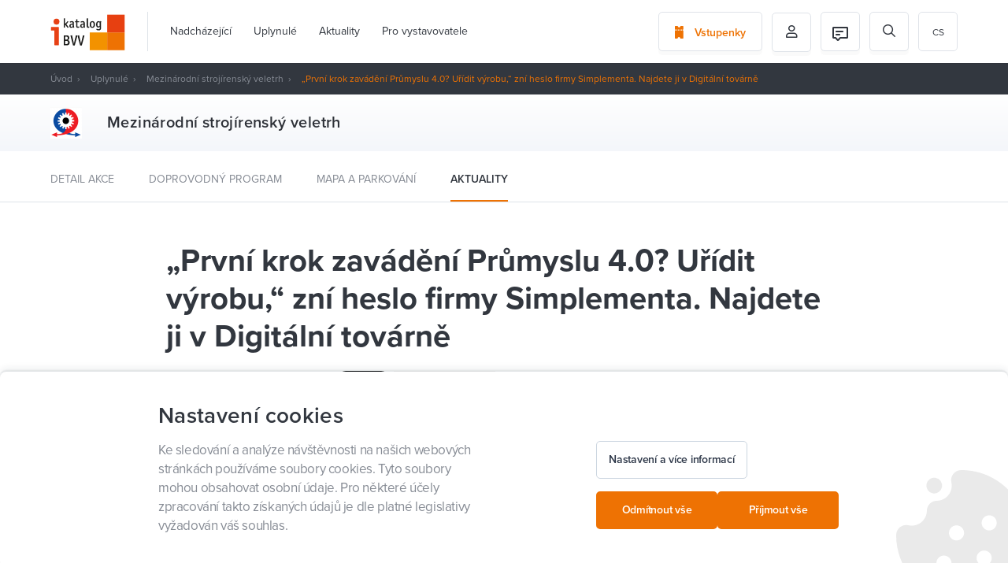

--- FILE ---
content_type: text/html; charset=UTF-8
request_url: https://www.ibvv.cz/cs/dc-page/page/view?slug=MSV2019_prvni-krok-zavadeni-prumyslu-4.0-uridit-vyrobu%22-zni-heslo-firmy-simplementa.-najdete-ji-v-digitalni-tovarne
body_size: 18649
content:

<!DOCTYPE html>
<html lang="cs" id="dc-page-page-view" class="page-page-view">
<head>
    <meta http-equiv="Content-Type" charset="text/html; charset=utf-8">
<!--[if IE]><meta http-equiv="X-UA-Compatible" content="IE=edge,chrome=1"><![endif]-->
<meta name="viewport" content="width=device-width, initial-scale=1.0, minimum-scale=1.0">

    <meta name="csrf-param" content="_csrf-frontend">
<meta name="csrf-token" content="xPvZ5nmBmb-35HMI0kN5JLgyyZnjrx_GAbm49mCQ9yuBsLeWTuTb0Ma3G22XDiFswHaQ6Jebc6B00da1CfKeYQ==">

    <meta http-equiv="content-type" content="text/html; charset=utf-8">
    <meta http-equiv="X-UA-Compatible" content="IE=edge">

    <meta name="viewport" content="width=device-width, initial-scale=1">

    <meta name="robots" content="index, follow">

    <link rel="apple-touch-icon" sizes="180x180" href="/img/favicons/apple-touch-icon.png">
    <link rel="icon" type="image/png" sizes="32x32" href="/img/favicons/favicon-32x32.png">
    <link rel="icon" type="image/png" sizes="16x16" href="/img/favicons/favicon-16x16.png">
    <link rel="manifest" href="/img/favicons/site.webmanifest">
    <link rel="mask-icon" href="/img/favicons/safari-pinned-tab.svg" color="#f07200">
    <meta name="msapplication-TileColor" content="#da532c">
    <meta name="theme-color" content="#464a52">

    <title>„První krok zavádění Průmyslu 4.0? Uřídit výrobu,“ zní heslo firmy Simplementa. Najdete ji v Digitální továrně | BVV I-Katalog</title>

    <meta name="description" content="Firma Simplementa letos slaví své první narozeniny, její pracovníci mají ale s plánováním a řízením výroby letité zkušenosti. „Učili jsme se praxí,“ říká ředitel a majitel Ondřej Komenda, původně vystudovaný fyzik, kterému učaroval svět výroby. „Dlouho jsme si mysleli, že cílem je vytvořit dokonalý softwarový produkt, který by obsáhl celou složitost výrobních podniků. Firmy ale potřebují něco úplně jiného,“ dodává se smíchem.">
<meta property="og:type" content="article">
<meta property="og:url" content="https://www.ibvv.cz/cs/MSV2019_prvni-krok-zavadeni-prumyslu-4.0-uridit-vyrobu%22-zni-heslo-firmy-simplementa.-najdete-ji-v-digitalni-tovarne">
<meta property="og:locale" content="cs_CZ">
<meta property="og:title" content="„První krok zavádění Průmyslu 4.0? Uřídit výrobu,“ zní heslo firmy Simplementa. Najdete ji v Digitální továrně">
<meta property="og:description" content="Firma Simplementa letos slaví své první narozeniny, její pracovníci mají ale s plánováním a řízením výroby letité zkušenosti. „Učili jsme se praxí,“ říká ředitel a majitel Ondřej Komenda, původně vystudovaný fyzik, kterému učaroval svět výroby. „Dlouho jsme si mysleli, že cílem je vytvořit dokonalý softwarový produkt, který by obsáhl celou složitost výrobních podniků. Firmy ale potřebují něco úplně jiného,“ dodává se smíchem.">
<meta property="og:image" content="https://www.ibvv.cz/uploads/7rOkdNF0saU4_qDUhVJulx6H6oMpljpc.png">
<meta property="og:image:width" content="264">
<meta property="og:image:height" content="43">
<link href="/assets/525f8ac9/scss/wysiwyg.min.css?v=1580810853" rel="stylesheet">
<link href="/assets/5270e8ab/simpleLightbox.min.css?v=1580810712" rel="stylesheet">
<link href="/assets/4a9a4332/css/progressive-media.min.css?v=1580810712" rel="stylesheet">
<link href="/assets/947d793d/simpleLightbox.min.css?v=1580809092" rel="stylesheet">
<link href="/assets/ceb333bf/css/select2.min.css?v=1630501558" rel="stylesheet">
<link href="/assets/ceb333bf/css/select2-addl.min.css?v=1630501558" rel="stylesheet">
<link href="/assets/ceb333bf/css/select2-default.min.css?v=1630501558" rel="stylesheet">
<link href="/assets/cd8b46e0/css/select2.min.css?v=1630501559" rel="stylesheet">
<link href="/assets/571c07b3/less/livebox.min.css?v=1589809449" rel="stylesheet">
<link href="https://use.typekit.net/dxy5jlw.css" rel="stylesheet">
<link href="https://cdnjs.cloudflare.com/ajax/libs/select2/4.0.2/css/select2.min.css" rel="stylesheet">
<link href="/assets/ed33144c/styles/bootstrap.min.css?v=1638514656" rel="stylesheet">
<link href="/assets/ed33144c/styles/fonts.min.css?v=1638514656" rel="stylesheet">
<link href="/assets/ed33144c/styles/stylus/style.min.css?v=1638514661" rel="stylesheet">
<link href="/assets/5c5208df/css/activeform.min.css?v=1584350054" rel="stylesheet">
<link href="/assets/246c705e/scss/cookies.min.css?v=1640849497" rel="stylesheet">
<link href="/assets/914cf3a0/css/cookie-agreement.min.css?v=1731495698" rel="stylesheet">
<link href="/assets/478eabff/scss/cookies.min.css?v=1731495697" rel="stylesheet">
<link href="/assets/2be4f43b/css/pjax.min.css?v=1584346751" rel="stylesheet">
<link href="/assets/625f12d0/css/flashalert.min.css?v=1584346752" rel="stylesheet">
<style></style>
<style>.page-element-wysiwyg-style .mce-content-body pre[class*=language-]:after{content: "Wysiwyg_prismjs_info_message"}</style>
<style>        @media (max-width: 1049px) {
            html.menu-main-wrapper-disabled-scroll {
                overflow: hidden;
            }
            
            #menu-main-wrapper-hamburger {
                display: block;
                z-index: 102;
                position: relative;
                top: 0;
                right: 0;
            }
            
            #menu-main-wrapper nav {
                z-index: 101;
                position: fixed;
                top: 0;
                right: 0;
                height: 100%;
                min-width: 304px;
                max-width: 304px;
                padding: 80px 24px 24px 24px;
                overflow: hidden;
                background: #fff;
                transform: translateX(100%);
                transition: transform 300ms cubic-bezier(.4,0,.2,1);
            }
            
            #menu-main-wrapper nav > ul {
                height: calc(100% - 80px - 24px);
                padding-top: 0;
                margin-right: -24px;
                overflow-x: hidden;
                overflow-y: scroll;
            }
            
            #menu-main-wrapper nav > ul:before {
                content: '';
                display: block;
                position: absolute;
                top: auto;
                left: 24px;
                right: 24px;
                border-top: 1px solid #f2f2f2;
            }
            
            #menu-main-wrapper.dc-menu-responsive-active:before {
                visibility: visible;
                opacity: 1;
            }
            
            #menu-main-wrapper.dc-menu-responsive-active nav {
                transform: translateX(0%);
            }
            
            #menu-main-wrapper nav ul {
                flex-flow: column;
                visibility: visible;
                opacity: 1;
                background: transparent;
                transition: opacity 0ms, visibility 0ms;
            }
            
            #menu-main-wrapper nav > ul > li {
               padding-left: 0;
               border-bottom: 1px solid #f2f2f2;
            }
            
            #menu-main-wrapper nav ul li.dropdown > span {
                display: block;
                cursor: default;
            }
            
            #menu-main-wrapper nav ul li.dropdown > ul {
                padding: 0;
            }
            
            #menu-main-wrapper nav ul li a, #menu-main-wrapper nav ul li span {
                display: block;
                line-height: 24px;
                font-size: 14px;
                color: #333;
            }
            
            #menu-main-wrapper nav > ul > li > ul > li > a, #menu-main-wrapper nav > ul > li > ul > li > span {
                line-height: 18px;
                font-size: 12px;
            }
            
            #menu-main-wrapper nav > ul > li > ul > li > ul > li > a, #menu-main-wrapper nav > ul > li > ul > li > ul > li > span {
                padding: 8px 0 8px 8px;
                line-height: 18px;
                font-size: 12px;
                color: #757575;
            }
            
            #menu-main-wrapper nav ul li a:after, #menu-main-wrapper nav ul li span:after {
                display: none!important;
            }
  
            #menu-main-wrapper nav ul li.active > a, #menu-main-wrapper nav ul li:hover > a {
                border-bottom: 0!important;
                color: #9ad8e6;
            }
            
            #menu-main-wrapper nav > ul > li.dropdown > ul > li.dropdown {
                padding: 0;
                margin: 0;
                border-top: 0;
                border-bottom: 0;
            }
            
            #menu-main-wrapper nav ul ul {
                position: static;
            }
  
        }</style>
<script>var SET_FLASH_URL = '/cs/dc-system/system/set-flash';
var GET_ALL_FLASH_MESSAGES_URL = '/cs/dc-system/system/get-all-flash-messages';

var LINK_COPY_TEXT = "Zkopírovat odkaz";
var LINK_COPY_SUCCESS_TEXT = "Odkaz zkopírován";
            (function(w,d,s,l,i){w[l]=w[l]||[];w[l].push({'gtm.start':
            new Date().getTime(),event:'gtm.js'});var f=d.getElementsByTagName(s)[0],
            j=d.createElement(s),dl=l!='dataLayer'?'&l='+l:'';j.async=true;j.src=
            'https://www.googletagmanager.com/gtm.js?id='+i+dl;f.parentNode.insertBefore(j,f);
            })(window,document,'script','dataLayer','GTM-KTHV9LB');
        
            window.dataLayer = window.dataLayer || [];
        
            function gtag() {
                window.dataLayer.push(arguments);
            }
        
            gtag('js', new Date());
        
            gtag('consent', 'default', {
                functionality_storage: 'granted',
                ad_storage: 'denied',
                analytics_storage: 'denied',
                personalization_storage: 'denied',
            });
        
            gtag('consent', 'update', {
                functionality_storage: 'granted',
                ad_storage: 'denied',
                analytics_storage: 'denied',
                personalization_storage: 'denied',
            });
var REGISTERED_BUNDLES = ["yii\\bootstrap\\BootstrapPluginAsset","yii\\bootstrap\\BootstrapAsset","dactylcore\\page\\elements\\gallery\\GalleryAsset","dactylcore\\core\\web\\FrontendAsset","dactylcore\\core\\web\\CommonAsset","dactylcore\\menu\\frontend\\widgets\\menu\\MenuAsset","yii\\web\\JqueryAsset","dactylcore\\page\\elements\\wysiwyg\\WysiwygAsset","dactylcore\\core\\web\\PolyfillAsset","yii\\web\\YiiAsset","dactylcore\\system\\common\\web\\AxiosAsset","frontend\\assets\\AppAsset","dactylcore\\progressivemedia\\ProgressiveMediaAssetBundle","dactylcore\\progressivemedia\\SimpleLightboxAsset","frontend\\assets\\SimpleLightboxAsset","kartik\\select2\\Select2Asset","kartik\\select2\\ThemeDefaultAsset","dactylcore\\core\\widgets\\common\\select2\\Select2Asset","dactylcore\\core\\widgets\\common\\livebox\\LiveBoxAsset","frontend\\assets\\TrackingAsset","kartik\\form\\ActiveFormAsset","yii\\widgets\\ActiveFormAsset","dactylcore\\cookies\\widgets\\cookiesWidget\\CookiesWidgetAsset","modules\\cookies\\widgets\\cookiesWidget\\CookiesWidgetAsset","dactylcore\\core\\widgets\\frontend\\cookieagreement\\CookieAgreementAsset","dactylcore\\core\\widgets\\common\\pjax\\PjaxAsset","dactylcore\\core\\widgets\\common\\flashalert\\FlashAlertAsset"];

var TRANSLATIONS = [];
</script></head>


<body class="body--white ">
            <noscript><iframe src="https://www.googletagmanager.com/ns.html?id=GTM-KTHV9LB"
            height="0" width="0" style="display:none;visibility:hidden"></iframe></noscript>
<header>
    <div class="container">
        <div class="">
            <section class="header-wrapper side-space-both">
                <div class="header-item logo">
                    <a href="/cs/" id="logo">
                        <img src="/img/header-logo.svg" alt="BVV">
                    </a>
                </div>
                <div class="header-item menu">
                                        <div id="menu-main-wrapper" class="dc-menu enable-respo dc-menu-navbar"><nav><ul class="menu-main js-scroll-menu"><li><a href="/cs/nadchazejici-akce">Nadcházející</a></li><li><a href="/cs/poradali-jsme">Uplynulé</a></li><li><a href="/cs/aktuality">Aktuality</a></li><li><a href="/cs/pro-vystavovatele">Pro vystavovatele</a></li></ul>

<ul class="menu-main js-scroll-menu mobile-hidden">
    <li>
        <a href="https://etickets.bvv.cz/">
            Vstupenky        </a>
    </li>
    <li>
        <a href="/cs/prihlaseni">
            Můj profil        </a>
    </li>
    <li>
        <a href="/cs/dc-user/user/my-program">
            Můj program        </a>
    </li>

    <li class="active"><a href="/cs/MSV2019_prvni-krok-zavadeni-prumyslu-4.0-uridit-vyrobu%22-zni-heslo-firmy-simplementa.-najdete-ji-v-digitalni-tovarne">cs</a></li>
<li ><a href="/en/MSV2019_prvni-krok-zavadeni-prumyslu-4.0-uridit-vyrobu%22-zni-heslo-firmy-simplementa.-najdete-ji-v-digitalni-tovarne">en</a></li>
<li ><a href="/de/MSV2019_prvni-krok-zavadeni-prumyslu-4.0-uridit-vyrobu%22-zni-heslo-firmy-simplementa.-najdete-ji-v-digitalni-tovarne">de</a></li>
</ul></nav></div>
                </div>
                <div class="header-item cta">
                    <a href="https://etickets.bvv.cz/" class="button button-border">
                        <i class="icon icon-ticket"></i>
                        <span>Vstupenky</span>
                    </a>
                </div>
                <div class="header-item cta icon header-basket-icon"
                     style="display: none">
                    <a href="/cs/fair-program/basket" class="button button-border">
                        <img src="/img/basket.svg" alt="basket">
                    </a>
                </div>
                <div class="header-item icon profile">
                    <button class="button button-border">
                                                    <i class="icon icon-person-outlined"></i>
                                            </button>
                                            <ul class="profile-menu">
                            <li>
                                <a href="/cs/prihlaseni">Přihlášení</a>
                            </li>
                            <li>
                                <a href="/cs/registrace">Registrace</a>
                            </li>
                            <li>
                                <a href="/cs/dc-user/user/my-program">
                                    Můj program                                </a>
                            </li>
                        </ul>
                                    </div>
                <div class="header-item icon profile">
                                            <a href="/cs/chat/as-user" class="button button-border">
                            
<div class="header-item-icon">
    <img src="/frontend/web/source_assets/img/icons/ic-chat-message-24.svg" alt=""/>
    </div>                        </a>
                                    </div>
                <div class="header-item icon search">
                    <form id="search-form" class="header-search" action="/cs/vyhledat" method="get"><div class="form-body"><i class="icon icon-search"></i><div class="form-group highlight-addon field-q required">
<input type="text" id="q" class="form-control" name="q" placeholder="Vyhledávání" aria-required="true">
</div></div></form>
                    <span id="header-search-button" class="button button-border">
                            <i class="icon icon-search"></i>
                        </span>
                </div>
                
                <div class="header-item languages">
                    <ul id="menu-languages"><li class="active"><a href="/cs/MSV2019_prvni-krok-zavadeni-prumyslu-4.0-uridit-vyrobu%22-zni-heslo-firmy-simplementa.-najdete-ji-v-digitalni-tovarne">cs</a></li>
<li ><a href="/en/MSV2019_prvni-krok-zavadeni-prumyslu-4.0-uridit-vyrobu%22-zni-heslo-firmy-simplementa.-najdete-ji-v-digitalni-tovarne">en</a></li>
<li ><a href="/de/MSV2019_prvni-krok-zavadeni-prumyslu-4.0-uridit-vyrobu%22-zni-heslo-firmy-simplementa.-najdete-ji-v-digitalni-tovarne">de</a></li>
</ul>                </div>
            </section>
        </div>
        <div class="text-right">
            <a href="#nav" class="pp-meanmenu-reveal">
                <span class="top-line"></span>
                <span class="bottom-line"></span>
                <p>MENU</p>
            </a>
        </div>
    </div>
    <div class="menu-mobile"></div>
</header>
<main>
    
<section class="header-dark">
    <div class="container">
        <div class="row">
            <div class="col-xs-12">
                <section id="breadcrumbs" class="side-space-both"><a href="/">Úvod</a>
<a href="/cs/poradali-jsme">Uplynulé</a>
<a href="https://www.ibvv.cz/cs/akce/mezinarodni-strojirensky-veletrh">Mezinárodní strojírenský veletrh</a>
<span class="active">„První krok zavádění Průmyslu 4.0? Uřídit výrobu,“ zní heslo firmy Simplementa. Najdete ji v Digitální továrně</span>
</section>            </div>
        </div>
    </div>
</section>
    
    <section class="fair-heading-wrapper fair-heading-wrapper--small">
    <div class="container">
        <div class="fair-heading">
                            <div class="fair-heading-logo-wrapper">
                                            <div class="fair-heading-logo">
                            <img src="https://www.ibvv.cz/cdn/image/80/FNP_-vbL8G3gyOE5m9uMCbcJN9UA-fvx.png" alt="MSV logo">
                        </div>
                                    </div>
            
            <div class="fair-heading-info">
                <h1>Mezinárodní strojírenský veletrh</h1>
                            </div>
        </div>
    </div>
</section>

    <div class="post-list-filter post-list-filter--fair">
    <div class="container">
        <ul>
            <li class="">
                <a href="https://www.ibvv.cz/cs/akce/mezinarodni-strojirensky-veletrh">Detail akce</a>
            </li>

                            <li class="">
                    <a href="/cs/akce/mezinarodni-strojirensky-veletrh/doprovodny-program">Doprovodný program</a>
                </li>
            
            
                            <li class="">
                    <a href="/cs/akce/mezinarodni-strojirensky-veletrh/mapa">Mapa a parkování</a>
                </li>
            
            
                            <li class="active">
                    <a href="/cs/akce/mezinarodni-strojirensky-veletrh/aktuality">Aktuality</a>
                </li>
                    </ul>
    </div>
</div>

<section id="page" class="container">
    <div class="row">
        <div class="col-xs-12 col-lg-10 col-lg-offset-1">
            <section class="content">
                <div class="row">
                    <div class="col-xs-12 col-lg-10 col-lg-offset-1">
                        
                        <h1>„První krok zavádění Průmyslu 4.0? Uřídit výrobu,“ zní heslo firmy Simplementa. Najdete ji v Digitální továrně</h1>

                                                    <div class="post-header-info">
                                    <span class="post-meta">
                                                                                08. 10. 2019 11:00, Petra Vaňková                                    </span>
                                
<div class="social-wrapper">
            <div id="fb-root"></div>
        <div class="fb-share-button"
             data-href="https://developers.facebook.com/docs/plugins/"
             data-layout="button" data-size="small" data-mobile-iframe="true">
            <a target="_blank"
               href="https://www.facebook.com/sharer/sharer.php?u=https%3A%2F%2Fdevelopers.facebook.com%2Fdocs%2Fplugins%2F&amp;src=sdkpreparse"
               class="fb-xfbml-parse-ignore"></a>
        </div>
    
    <div style="position:relative;display: inline-block;">
        <a class="twitter-share-button"
           href="https://twitter.com/intent/tweet?text=„První krok zavádění Průmyslu 4.0? Uřídit výrobu,“ zní heslo firmy Simplementa. Najdete ji v Digitální továrně"></a>
    </div>

    <a href="https://www.ibvv.cz/cs/MSV2019_prvni-krok-zavadeni-prumyslu-4.0-uridit-vyrobu%22-zni-heslo-firmy-simplementa.-najdete-ji-v-digitalni-tovarne" class="post-link-copy" id="link-copy">
        <i class="icon icon-link"></i>
        <span>Kopírovat odkaz</span>
    </a>
</div>

                            </div>
                                            </div>
                </div>
                                <div class="row">
                    <main class="col-xs-12 col-lg-7 col-lg-offset-1 entry-content main-wrapper">
                        <div class="perex">
                            <p>
                                Firma Simplementa letos slaví své první narozeniny, její pracovníci mají ale s plánováním a řízením výroby letité zkušenosti. „Učili jsme se praxí,“ říká ředitel a majitel Ondřej Komenda, původně vystudovaný fyzik, kterému učaroval svět výroby. „Dlouho jsme si mysleli, že cílem je vytvořit dokonalý softwarový produkt, který by obsáhl celou složitost výrobních podniků. Firmy ale potřebují něco úplně jiného,“ dodává se smíchem.                            </p>
                        </div>

                        <div class="container"><div class="row page-elements-holder"><div id="wysiwyg_1chh2sv26sz16wv6" class=" col-lg-12 col-md-12 col-sm-12 col-xs-12 element-class   element element-wysiwyg" data-element="wysiwyg" data-position="1chh2sv26sz16wv6">
<div class="page-element-wysiwyg-style entry-content">
            <p>„Začínali jsme jako parta chytrých kluků z vysoké školy, kteří uměli na zakázku řešit různé matematicko-fyzikální problémy. Dostali jsme se takhle i k výrobě a vytvořili pro jednoho zákazníka optimalizační výrobní systém na míru. Chytlo nás to, postupně jsme se do výroby ponořili víc a začali vytvářet plnohodnotný systém pokročilého plánování výroby (APS),“ vypráví Ondřej Komenda.</p>
<p>Dnes už tento, lety značně vylepšený, APS software Plantune funguje v mnoha desítkách českých firem a pomáhá jim zajistit ty nejlepší podmínky pro splnění zákaznických požadavků. Čím obsáhlejší a dokonalejší ale Plantune je, tím více si jeho implementátoři uvědomují, že není všespásný. Proto před rokem vznikla firma Simplementa, jejíž konzultanti jsou nejen výhradními implementátory Plantune, ale díky svým zkušenostem nabízejí firmám i konzultační služby v oblasti plánování výroby.</p>
<p><img title="" src="../../../cdn/image/freeze/1231/xltNVcUbw0HCyHhFhDMRapnx4k0ybi7F.png" alt="" data-hash="xltNVcUbw0HCyHhFhDMRapnx4k0ybi7F" data-extension="png" data-width="1231" data-height="680"></p>
<p>„Určitě existují firmy, kde vše běží jako na drátkách a jejichž potřeby přesně rezonují s klíčovými koncepty Průmyslu 4.0, takže tam stačí ‚jen‘ dodat konkrétní řešení jako ozubené kolečko do připraveného soukolí.  Já ale u nás takových firem moc neznám,“ krčí rameny Jana Kubištová, která pod hlavičkou firmy Simplementa pomáhá ve firmách dlouhodobě optimalizovat plánování a také provádí audity plánování. „Velice často nás osloví nějaký výrobní podnik, který trpí různými neduhy - nedaří se zákazníkům dodávat na termín, prodloužily se dodací lhůty, ve výrobě je zmatek, zisk klesá i přesto, že obrat roste atd. Vedoucí pracovníci takového podniku jsou přesvědčeni, že všechno spraví chytrý software a automatizace. Přitom prvním krokem by mělo vždy být pochopení situace - proč to dnes nefunguje? Rozbité jsou typicky procesy, a teprve když je správně nastavíme, můžeme postupovat dál – např. implementací APS softwaru. Takový přístup samozřejmě nějakou chvíli trvá, ale bohatě se vyplatí, protože pak všichni přesně vědí, co mají dělat a proč.“</p>
<p>„Je to jako kdybyste chtěli přijít poprvé do posilovny a rovnou zvednout na bench-pressu sto kilo. To prostě nezvládnete a ještě si můžete ublížit. Musíte upřímně zhodnotit Vaši současnou kondici a postupovat kupředu po menších krocích. Výhodou ale je, že se Vám současně podaří odstranit i různé další potíže,“ dodává technický konzultant Radim Hošek.</p>
<p>Proto dnes Simplementa pomáhá firmám na 4 úrovních právě podle jejich „kondice“, kterou na začátku spolupráce otestuje při auditu plánování. Někdy bohatě postačí konzultační řešení, během kterého se odstraní největší datové i procesní chyby v řízení firmy a dojde k velmi rychlému zlepšení stavu.</p>
<p>„V českých firmách stále není úplně běžné konzultovat plánování výroby, ale poptávka v posledních letech znatelně roste. Firmy často využívají konzultační služby jako test další spolupráce. Když se návrhy a doporučení v praxi osvědčí, panuje pak na obou stranách větší důvěra a můžeme se pustit do větších změn,“ říká Ondřej Komenda.</p>
<p>Pro firmy, které mají chuť opravdu dramaticky zlepšit celé plánování a řízení výroby, má Simplementa připravené v rukávu jednoduché a snadno implementovatelné softwarové nástroje (tzv. boxy), které umožňují třeba správně termínovat nové zakázky nebo vyvážit výrobní kapacity a zákaznickou poptávku.</p>
<p>„Pokud chce firma uchopit celý proces pevně do rukou, přistoupíme ke komplexnímu řešení, kterým je implementace APS. Implementaci vždy ladíme na míru konkrétní firmě, ale není to tak, že bychom podle stávajících procesů vystavěli podpůrný software. S implementací musí jít ruku v ruce narovnání procesů, to je jediná cesta, jak zajistit dlouhodobě funkční a efektivní řešení,“ pokračuje Ondřej Komenda.</p>
<p>A co když chtějí podniky ještě něco víc? „Když se podaří vyladit základní procesy a firma si je jistá tím, že dokáže zákazníkům včas dodat naslibované zakázky, můžeme si vytyčit další mety, jako je třeba dnes všude skloňovaná digitalizace výroby nebo třeba v poslední době velmi oblíbené automatizované naceňování zakázek. Některé firmy jsou s námi již řadu let a rády si od nás nechají poradit, které žhavé novinky v oblasti plánování u nich má smysl zavádět, a které jsou pro ně naopak zbytečné. Pro většinu firem ale platí jednoduchá poučka – nemůžete zlepšovat proces, nad kterým nemáte kontrolu.“</p>    </div>
</div></div></div>                    </main>
                    <aside class="col-xs-12 col-lg-3">
                                                    <section class="gallery-wrapper">
                                                                                                            <a href="https://www.ibvv.cz/cdn/image/878/A3ok2oYdOJiHALIW613zAys7S_dGgtMJ.png"
                                           class="gallery-item  js-lightbox">
                                            <img src="https://www.ibvv.cz/cdn/image/270/A3ok2oYdOJiHALIW613zAys7S_dGgtMJ.png" alt="">
                                        </a>
                                                                                                </section>
                                            </aside>
                </div>
            </section>
        </div>
    </div>
</section>

        <section class="container post-list-wrapper margin-top-80">
        
<div class="row">
    <div class="col-xs-12">
        <h2><span>Další aktuality z veletrhu</span></h2>
        <section class="post-list">
                            <article class="post-item-column">
                    
<div class="post-item">
            <a href="/cs/MSV2019_pripomente-si-uspesnou-vystavu-100ries" class="post-item-image">
            <img src="https://www.ibvv.cz/cdn/image/468/262/j8Vx7aHrs26vP5ZOx_HW4trWpQq22_cT.jpg" alt="">
            <div class="post-item-label-wrapper">
                            </div>
        </a>
        <div class="post-item-inner">
        
        <span class="post-item-meta">28. 03. 2020</span>

                    <a class="post-item-fair" href="/cs/akce/mezinarodni-strojirensky-veletrh-2018/aktuality">Mezinárodní strojírenský veletrh</a>
        
        <a href="/cs/MSV2019_pripomente-si-uspesnou-vystavu-100ries" class="post-item-title">Připomeňte si úspěšnou výstavu 100RIES</a>
            </div>
</div>                </article>
                            <article class="post-item-column">
                    
<div class="post-item">
            <a href="/cs/MSV2019_upozorneni-podvodny-e-mail-%28phishing%29" class="post-item-image">
            <img src="https://www.ibvv.cz/cdn/image/468/262/mmHFtEeyAgFlxYKJMpN1fBoboBp2B5pg.jpg" alt="">
            <div class="post-item-label-wrapper">
                            </div>
        </a>
        <div class="post-item-inner">
        
        <span class="post-item-meta">23. 10. 2019</span>

                    <a class="post-item-fair" href="/cs/akce/mezinarodni-strojirensky-veletrh/aktuality">Mezinárodní strojírenský veletrh</a>
        
        <a href="/cs/MSV2019_upozorneni-podvodny-e-mail-%28phishing%29" class="post-item-title">UPOZORNĚNÍ – Podvodný e-mail (phishing)</a>
            </div>
</div>                </article>
                            <article class="post-item-column">
                    
<div class="post-item">
            <a href="/cs/MSV2019_efektivni-nakladani-se-zdroji-uz-neni-prilezitost-ve-vyrobnich-podnicich-je-to-absolutni-nutnost%22" class="post-item-image">
            <img src="https://www.ibvv.cz/cdn/image/468/262/DKTrjUiTzDq6Ge-cokY34WjRU_nMJuqR.jpg" alt="">
            <div class="post-item-label-wrapper">
                            </div>
        </a>
        <div class="post-item-inner">
        
        <span class="post-item-meta">16. 10. 2019</span>

                    <a class="post-item-fair" href="/cs/akce/mezinarodni-strojirensky-veletrh/aktuality">Mezinárodní strojírenský veletrh</a>
        
        <a href="/cs/MSV2019_efektivni-nakladani-se-zdroji-uz-neni-prilezitost-ve-vyrobnich-podnicich-je-to-absolutni-nutnost%22" class="post-item-title">„Efektivní nakládání se zdroji už není příležitost, ve výrobních podnicích je to absolutní nutnost“</a>
            </div>
</div>                </article>
                            <article class="post-item-column">
                    
<div class="post-item">
            <a href="/cs/MSV2019_ferrari-audi-bentley-i-mercedes.-soucastky-pro-ne-vyrabi-stroje-od-firmy-smeral" class="post-item-image">
            <img src="https://www.ibvv.cz/cdn/image/468/262/b-jX037dWQ5UJ5LNYoFQQD6J_8C07Gbo.png" alt="">
            <div class="post-item-label-wrapper">
                            </div>
        </a>
        <div class="post-item-inner">
        
        <span class="post-item-meta">14. 10. 2019</span>

                    <a class="post-item-fair" href="/cs/akce/mezinarodni-strojirensky-veletrh/aktuality">Mezinárodní strojírenský veletrh</a>
        
        <a href="/cs/MSV2019_ferrari-audi-bentley-i-mercedes.-soucastky-pro-ne-vyrabi-stroje-od-firmy-smeral" class="post-item-title">Ferrari, Audi, Bentley i Mercedes. Součástky pro ně vyrábí stroje od firmy Šmeral</a>
            </div>
</div>                </article>
                    </section>

                    <div class="text-center">
                <a href="/cs/akce/mezinarodni-strojirensky-veletrh/aktuality" class="button button-border">
                    <span>Zobrazit další aktuality</span>
                    <i class="icon icon-chevron-right"></i>
                </a>
            </div>
            </div>
</div>
    </section>
</main>

    

<footer>
    <div class="container">
        <div class="row">
            <div class="footer-grid">
                <div class="footer-grid__item footer-grid__item--copyright">
                    <img src="/img/footer-logo.svg" alt="">
                    <div>Veletrhy Brno &copy; 2026</div>
                </div>

                <div id="dc-menu-0" class="footer-grid__item dc-menu dc-menu-navbar"><div id="dc-menu-0-name" class="footer-title">Mohlo by vás zajímat</div><nav><ul class="menu-footer"><li><a href="/cs/Pati%C4%8Dka_doprava-a-cesta-k-nam">Doprava a cesta k nám</a></li><li><a href="/cs/Pati%C4%8Dka_kontakty">Kontakty</a></li><li><a href="https://www.bvv.cz/app/">Mobilní aplikace BVV</a></li><li><a href="/cs/#cookies">Nastavení cookies</a></li></ul></nav></div>
                <div id="dc-menu-1" class="footer-grid__item dc-menu dc-menu-navbar"><div id="dc-menu-1-name" class="footer-title">Pro vystavovatele</div><nav><ul class="menu-footer"><li><a href="/cs/pro-vystavovatele">iKatalog, veletrh po celý rok</a></li><li><a href="https://www.ibvv.cz/cdn/file/l0WyyQiY0Ir0A8BPOKzeLXL6BRQiOd7Y">Nápověda pro iKatalog</a></li><li><a href="https://www.bvv.cz/veletrhy-a-akce">Přihlášky na veletrhy</a></li></ul></nav></div>
                <div class="clearfix visible-xs"></div>

                <div id="dc-menu-2" class="footer-grid__item dc-menu dc-menu-navbar"><div id="dc-menu-2-name" class="footer-title">O BVV</div><nav><ul class="menu-footer"><li><a href="/cs/o-vystavisti">Veletrhy Brno</a></li></ul></nav></div>
                <div class="footer-grid__item">
                    <div class="footer-title">Sledujte BVV</div>
                    <ul class="menu-footer">
                        <li>
                            <a target="_blank" href="Https://www.facebook.com/bvvbrno/">
                                <i class="icon icon-facebook"></i> Facebook                            </a>
                        </li>
                        <li>
                            <a target="_blank" href="Https://twitter.com/bvvbrno">
                                <i class="icon icon-twitter"></i> Twitter
                            </a>
                        </li>
                        <li>
                            <a target="_blank" href="Https://www.instagram.com/bvvbrno">
                                <i class="icon icon-instagram"></i> Instagram                            </a>
                        </li>
                    </ul>
                </div>

                <div class="footer-grid__item footer-grid__item--download">
                    <div class="footer-title">Ke stažení</div>
                    <a href="/cs/mapa-vystaviste" class="button button-dark footer-map">
                        <span>Mapa výstaviště</span>
                        <i class="icon icon-map"></i>
                    </a>
                </div>
            </div>
        </div>
    </div>
</footer>




<section id="cookies" class=" cookies-consents">
    <div class="cookies-consents__body">
        <div id="cookies-consents-pjax-wrapper" class="pjax-wrapper"><div id="cookies-consents-pjax" class="pjax pjax-container" data-pjax-container="cookies-consents-pjax" data-reload-pjax-containers='[]' data-pjax-url="/cs/dc-page/page/view?slug=MSV2019_prvni-krok-zavadeni-prumyslu-4.0-uridit-vyrobu%22-zni-heslo-firmy-simplementa.-najdete-ji-v-digitalni-tovarne" data-pjax-timeout="5000" data-pjax-skipOuterContainers data-pjax-allowParallelRequests url="/cs/dc-page/page/view?slug=MSV2019_prvni-krok-zavadeni-prumyslu-4.0-uridit-vyrobu%22-zni-heslo-firmy-simplementa.-najdete-ji-v-digitalni-tovarne">
        <div class="cookies-consents-step-1 row " id="cookies-step-1">
            <div class="col-lg-6 col-sm-12 cookies-consents-info">
                <h2 class="cookies-consents-info__title">Nastavení cookies</h2>
                <div class="cookies-consents-info__text">Ke sledování a analýze návštěvnosti na našich webových stránkách používáme soubory cookies. Tyto soubory mohou obsahovat osobní údaje. Pro některé účely zpracování takto získaných údajů je dle platné legislativy vyžadován váš souhlas.</div>
            </div>
            <div class="col-lg-6 col-sm-12">
                <div class="cookies-consents-buttons cookies-consents-buttons--top-margin">
                    <button class="btn btn--tertiary btn--normal" id="edit-cookies">
                        <span class="btn__text">Nastavení a více informací</span>
                    </button>

                    <div class="cookies-consents-buttons-actions">
                        <a href="/cs/dc-cookies/consents/minimal" data-method="post" data-pjax="1"
                           class="btn btn--primary btn--normal">
                            <span class="btn__text">
                                Odmítnout vše                            </span>
                        </a>

                        <a href="/cs/dc-cookies/consents/all" data-method="post" data-pjax="1"
                           class="btn btn--primary btn--normal">
                        <span class="btn__text">
                            Příjmout vše                        </span>
                        </a>
                    </div>
                </div>
            </div>
        </div>

        <div class="cookies-consents-step-2 hidden" id="cookies-step-2">
            <div class="row">
                <div class="col-lg-6 col-sm-12 cookies-consents-info">
                    <h2 class="cookies-consents-info__title">Nastavení cookies</h2>
                    <div class="cookies-consents-info__text">Ke sledování a analýze návštěvnosti na našich webových stránkách používáme soubory cookies. Tyto soubory mohou obsahovat osobní údaje. Pro některé účely zpracování takto získaných údajů je dle platné legislativy vyžadován váš souhlas.</div>
                    <div class="cookies-consents-info__description">
<p>
<strong>Co jsou cookies?</strong>
</p>
<p>
Jako cookie se označuje malé množství dat, která se ukládají v prohlížeči návštěvníka webových stránek. Při každé další návštěvě stránek pak prohlížeč tato data posílá zpět serveru. Cookies slouží k rozlišování jednotlivých uživatelů, ukládají se do nich uživatelské předvolby apod.
</p>
<p>
<strong>Nastavení cookies</strong>
</p>
<p>
Zde máte možnost přizpůsobit soubory cookie podle kategorií, v souladu s vlastními preferencemi. Souhlas s použitím vybraných cookies má platnost po dobu 1 roku.
</p>
</div>
                </div>

                <div class="col-lg-6 col-sm-12">
                    <div class="cookies-consents-types">
                        
<form id="cookies-form" action="/cs/dc-cookies/consents/custom" method="post" data-pjax="1">
<input type="hidden" name="_csrf-frontend" value="xPvZ5nmBmb-35HMI0kN5JLgyyZnjrx_GAbm49mCQ9yuBsLeWTuTb0Ma3G22XDiFswHaQ6Jebc6B00da1CfKeYQ=="><div class="form-body">
    <div class="cookies-consents-type">
        <div class="cookies-consents-type__icon">
            <svg width="40" height="40" viewBox="0 0 40 40" fill="none" xmlns="http://www.w3.org/2000/svg">
<path d="M35.0684 17.9838C34.781 17.7542 34.4456 17.5924 34.087 17.5102C33.7285 17.4281 33.3561 17.4277 32.9974 17.5092C32.4605 17.6304 31.9033 17.6301 31.3666 17.5081C30.8298 17.3862 30.3271 17.1458 29.8953 16.8045C29.4635 16.4632 29.1134 16.0297 28.8708 15.5356C28.6282 15.0415 28.4991 14.4994 28.4931 13.9491C28.4901 13.3023 28.2319 12.6828 27.7746 12.2254C27.3172 11.768 26.6978 11.5098 26.051 11.5068C25.5006 11.5007 24.9585 11.3717 24.4644 11.1291C23.9703 10.8865 23.5367 10.5365 23.1954 10.1046C22.8541 9.6728 22.6137 9.17009 22.4918 8.63332C22.3699 8.09655 22.3695 7.53931 22.4908 7.0024C22.5714 6.64287 22.5703 6.26986 22.4876 5.91082C22.4048 5.55178 22.2427 5.21587 22.0129 4.92781C21.7832 4.63975 21.4918 4.40689 21.1602 4.24637C20.8285 4.08586 20.4651 4.00177 20.0967 4.0003C20.0633 4.00015 20.0305 4 19.9971 4C16.8286 4.00057 13.7315 4.94192 11.0985 6.70474C8.4656 8.46755 6.41534 10.9724 5.20769 13.9019C4.00004 16.8313 3.68936 20.0533 4.31506 23.1595C4.94075 26.2657 6.47464 29.1162 8.72227 31.3496C10.9699 33.583 13.83 35.0987 16.9401 35.7047C20.0502 36.3106 23.2702 35.9795 26.1919 34.7533C29.1136 33.5271 31.6054 31.461 33.3515 28.8169C35.0976 26.1728 36.0192 23.0698 35.9997 19.9013V19.9011C35.9984 19.5321 35.914 19.1682 35.7527 18.8362C35.5915 18.5043 35.3576 18.2129 35.0684 17.9838ZM11.9259 15.617C12.1841 15.3588 12.513 15.183 12.8711 15.1118C13.2292 15.0405 13.6005 15.0771 13.9378 15.2168C14.2751 15.3566 14.5635 15.5932 14.7663 15.8968C14.9692 16.2004 15.0775 16.5573 15.0775 16.9225C15.0775 17.2876 14.9692 17.6445 14.7663 17.9481C14.5635 18.2517 14.2751 18.4884 13.9378 18.6281C13.6005 18.7678 13.2292 18.8044 12.8711 18.7332C12.513 18.6619 12.1841 18.4861 11.9259 18.2279C11.5797 17.8817 11.3852 17.4121 11.3852 16.9225C11.3852 16.4328 11.5797 15.9633 11.9259 15.617ZM15.7675 26.8433C15.5093 27.1015 15.1804 27.2773 14.8222 27.3485C14.4641 27.4198 14.0929 27.3832 13.7556 27.2435C13.4182 27.1038 13.1299 26.8671 12.927 26.5635C12.7242 26.2599 12.6159 25.903 12.6159 25.5379C12.6159 25.1727 12.7242 24.8158 12.927 24.5122C13.1299 24.2086 13.4182 23.9719 13.7556 23.8322C14.0929 23.6925 14.4641 23.6559 14.8222 23.7272C15.1804 23.7984 15.5093 23.9742 15.7675 24.2324C16.1137 24.5787 16.3082 25.0482 16.3082 25.5379C16.3082 26.0275 16.1137 26.4971 15.7675 26.8433ZM19.9259 20.6894C19.6677 20.4313 19.4918 20.1023 19.4206 19.7442C19.3494 19.3861 19.3859 19.0149 19.5257 18.6775C19.6654 18.3402 19.902 18.0518 20.2056 17.849C20.5092 17.6461 20.8662 17.5378 21.2313 17.5378C21.5964 17.5378 21.9534 17.6461 22.257 17.849C22.5606 18.0518 22.7972 18.3402 22.9369 18.6775C23.0767 19.0149 23.1132 19.3861 23.042 19.7442C22.9708 20.1023 22.7949 20.4313 22.5367 20.6894C22.1905 21.0357 21.7209 21.2302 21.2313 21.2302C20.7417 21.2302 20.2721 21.0357 19.9259 20.6894ZM25.6137 28.0741C25.3555 28.3323 25.0265 28.5081 24.6684 28.5793C24.3103 28.6506 23.9391 28.614 23.6017 28.4743C23.2644 28.3345 22.976 28.0979 22.7732 27.7943C22.5703 27.4907 22.462 27.1338 22.462 26.7686C22.462 26.4035 22.5703 26.0465 22.7732 25.7429C22.976 25.4393 23.2644 25.2027 23.6017 25.063C23.9391 24.9233 24.3103 24.8867 24.6684 24.9579C25.0265 25.0292 25.3555 25.205 25.6137 25.4632C25.9599 25.8094 26.1544 26.279 26.1544 26.7686C26.1544 27.2583 25.9599 27.7278 25.6137 28.0741Z" fill="#92979F"/>
<circle cx="27" cy="7" r="2" fill="#92979F"/>
</svg>
        </div>
        <div class="cookies-consents-type__text">
            <div class="form-group highlight-addon field-cookies-basic">
<div class="checkbox"><label class="has-star" for="cookies-basic">
<input type="hidden" name="Cookies[basic]" value="0" disabled><input type="checkbox" id="cookies-basic" name="Cookies[basic]" value="1" checked readonly disabled>
Technické cookies
</label>
<div class="help-block"></div>
</div>
</div>            <div class="cookies-consents-type__description">
                Jsou nezbytné pro správné fungování webu a všech funkcí, které nabízí. Pro použití technických cookie není vyžadován Váš souhlas.            </div>
        </div>
    </div>

            <div class="cookies-consents-type--divider"></div>
        <div class="cookies-consents-type">
        <div class="cookies-consents-type__icon">
            <svg width="40" height="40" viewBox="0 0 40 40" fill="none" xmlns="http://www.w3.org/2000/svg">
<path fill-rule="evenodd" clip-rule="evenodd" d="M36.9985 5.5V8C36.9977 8.66281 36.7341 9.29825 36.2654 9.76693C35.7967 10.2356 35.1613 10.4992 34.4985 10.5V25.5H35.7485C36.08 25.5 36.3979 25.6317 36.6324 25.8661C36.8668 26.1005 36.9985 26.4185 36.9985 26.75C36.9985 27.0815 36.8668 27.3995 36.6324 27.6339C36.3979 27.8683 36.08 28 35.7485 28H21.25V30.715C22.084 31.0099 22.7869 31.5901 23.2345 32.3531C23.6821 33.1161 23.8456 34.0128 23.696 34.8847C23.5464 35.7566 23.0934 36.5475 22.4171 37.1177C21.7407 37.6878 20.8846 38.0006 20 38.0006C19.1154 38.0006 18.2593 37.6878 17.5829 37.1177C16.9066 36.5475 16.4536 35.7566 16.304 34.8847C16.1544 34.0128 16.3179 33.1161 16.7655 32.3531C17.2131 31.5901 17.916 31.0099 18.75 30.715V28H4.25C3.91848 28 3.60054 27.8683 3.36612 27.6339C3.1317 27.3995 3 27.0815 3 26.75C3 26.4185 3.1317 26.1005 3.36612 25.8661C3.60054 25.6317 3.91848 25.5 4.25 25.5H5.5V10.5C4.83719 10.4992 4.20175 10.2356 3.73307 9.76693C3.26439 9.29825 3.00076 8.66281 3 8V5.5C3.00076 4.83719 3.26439 4.20175 3.73307 3.73307C4.20175 3.26439 4.83719 3.00076 5.5 3H34.4985C35.1613 3.00076 35.7967 3.26439 36.2654 3.73307C36.7341 4.20175 36.9977 4.83719 36.9985 5.5ZM19.3055 35.2893C19.5111 35.4267 19.7528 35.5 20 35.5C20.3314 35.4996 20.6491 35.3678 20.8835 35.1335C21.1178 34.8991 21.2496 34.5814 21.25 34.25C21.25 34.0028 21.1767 33.7611 21.0393 33.5555C20.902 33.35 20.7068 33.1898 20.4784 33.0951C20.2499 33.0005 19.9986 32.9758 19.7561 33.024C19.5137 33.0722 19.2909 33.1913 19.1161 33.3661C18.9413 33.5409 18.8222 33.7637 18.774 34.0061C18.7258 34.2486 18.7505 34.4999 18.8451 34.7284C18.9398 34.9568 19.1 35.152 19.3055 35.2893ZM5.5 5.5V8H34.5L34.4985 5.5H5.5ZM26.1631 16.9107C26.3199 16.9467 26.4667 17.0175 26.5924 17.1179C26.7189 17.2182 26.8213 17.3456 26.8918 17.4908C26.9624 17.6361 26.9993 17.7953 26.9999 17.9567V17.9568C27.0084 19.343 26.6052 20.7006 25.8413 21.8574C25.0774 23.0142 23.9872 23.9181 22.709 24.4546C21.4307 24.991 20.022 25.1359 18.6613 24.8708C17.3006 24.6057 16.0493 23.9425 15.066 22.9654C14.0827 21.9883 13.4116 20.7412 13.1378 19.3823C12.8641 18.0233 13 16.6137 13.5284 15.3321C14.0567 14.0504 14.9537 12.9546 16.1056 12.1833C17.2575 11.4121 18.6125 11.0002 19.9987 11L20.0423 11.0001C20.2035 11.0008 20.3625 11.0376 20.5076 11.1078C20.6527 11.178 20.7802 11.2799 20.8807 11.4059C20.9812 11.5319 21.0521 11.6789 21.0883 11.836C21.1245 11.9931 21.125 12.1563 21.0897 12.3136C21.0367 12.5484 21.0368 12.7922 21.0901 13.0271C21.1435 13.2619 21.2487 13.4818 21.398 13.6708C21.5473 13.8597 21.737 14.0128 21.9532 14.119C22.1693 14.2251 22.4065 14.2816 22.6473 14.2842C22.9303 14.2855 23.2013 14.3985 23.4014 14.5986C23.6015 14.7987 23.7144 15.0697 23.7157 15.3527C23.7184 15.5935 23.7748 15.8307 23.881 16.0468C23.9871 16.263 24.1403 16.4527 24.3292 16.602C24.5181 16.7513 24.738 16.8565 24.9729 16.9098C25.2077 16.9632 25.4515 16.9633 25.6864 16.9103C25.8433 16.8746 26.0062 16.8748 26.1631 16.9107ZM16.8811 15.8614C16.7244 15.8926 16.5805 15.9695 16.4676 16.0825C16.3161 16.2339 16.231 16.4394 16.231 16.6536C16.231 16.8678 16.3161 17.0732 16.4676 17.2247C16.5805 17.3377 16.7244 17.4146 16.8811 17.4458C17.0378 17.4769 17.2002 17.4609 17.3478 17.3998C17.4954 17.3387 17.6215 17.2351 17.7103 17.1023C17.799 16.9695 17.8464 16.8133 17.8464 16.6536C17.8464 16.4938 17.799 16.3377 17.7103 16.2048C17.6215 16.072 17.4954 15.9685 17.3478 15.9074C17.2002 15.8462 17.0378 15.8302 16.8811 15.8614ZM17.7347 21.215C17.8914 21.1838 18.0353 21.1069 18.1483 20.9939C18.2997 20.8425 18.3848 20.637 18.3848 20.4228C18.3848 20.2086 18.2997 20.0032 18.1483 19.8517C18.0353 19.7387 17.8914 19.6618 17.7347 19.6306C17.578 19.5995 17.4156 19.6155 17.2681 19.6766C17.1205 19.7377 16.9943 19.8413 16.9056 19.9741C16.8168 20.1069 16.7695 20.2631 16.7695 20.4228C16.7695 20.5826 16.8168 20.7387 16.9056 20.8715C16.9943 21.0044 17.1205 21.1079 17.2681 21.169C17.4156 21.2302 17.578 21.2462 17.7347 21.215ZM19.7465 17.8881C19.7777 18.0448 19.8546 18.1887 19.9676 18.3016C20.119 18.4531 20.3245 18.5382 20.5387 18.5382C20.7529 18.5382 20.9583 18.4531 21.1098 18.3016C21.2228 18.1887 21.2997 18.0448 21.3309 17.8881C21.362 17.7314 21.346 17.569 21.2849 17.4214C21.2238 17.2738 21.1203 17.1477 20.9874 17.0589C20.8546 16.9702 20.6984 16.9228 20.5387 16.9228C20.3789 16.9228 20.2228 16.9702 20.09 17.0589C19.9571 17.1477 19.8536 17.2738 19.7925 17.4214C19.7313 17.569 19.7153 17.7314 19.7465 17.8881ZM22.0424 21.7535C22.1991 21.7223 22.343 21.6454 22.456 21.5324C22.6074 21.3809 22.6925 21.1755 22.6925 20.9613C22.6925 20.7471 22.6074 20.5416 22.456 20.3901C22.343 20.2772 22.1991 20.2003 22.0424 20.1691C21.8857 20.1379 21.7233 20.1539 21.5758 20.2151C21.4282 20.2762 21.302 20.3797 21.2133 20.5125C21.1245 20.6454 21.0771 20.8015 21.0771 20.9613C21.0771 21.121 21.1245 21.2772 21.2133 21.41C21.302 21.5428 21.4282 21.6464 21.5758 21.7075C21.7233 21.7686 21.8857 21.7846 22.0424 21.7535Z" fill="#92979F"/>
</svg>
        </div>
        <div class="cookies-consents-type__text">
            <div class="form-group highlight-addon field-cookies-analytical">
<div class="checkbox"><label class="has-star" for="cookies-analytical">
<input type="hidden" name="Cookies[analytical]" value="0"><input type="checkbox" id="cookies-analytical" name="Cookies[analytical]" value="1">
Analytické cookies
</label>
<div class="help-block"></div>
</div>
</div>            <div class="cookies-consents-type__description">
                Sledují, jaké stránky uživatelé navštěvují a jak s nimi pracují. Takto získaná data lze využít jako užitečnou zpětnou vazbu pro vylepšení obsahu webu.            </div>
        </div>
    </div>

            <div class="cookies-consents-type--divider"></div>
        <div class="cookies-consents-type">
        <div class="cookies-consents-type__icon">
            <svg width="40" height="40" viewBox="0 0 40 40" fill="none" xmlns="http://www.w3.org/2000/svg">
<path d="M35.476 11.8659C35.3143 11.7368 35.1256 11.6457 34.924 11.5995C34.7223 11.5533 34.5128 11.5531 34.3111 11.5989C34.0091 11.6671 33.6956 11.6669 33.3937 11.5983C33.0918 11.5298 32.809 11.3945 32.5661 11.2026C32.3232 11.0106 32.1263 10.7667 31.9898 10.4888C31.8534 10.2109 31.7808 9.90596 31.7774 9.59636C31.7757 9.23254 31.6305 8.88409 31.3732 8.62681C31.1159 8.36954 30.7675 8.22425 30.4037 8.22256C30.0941 8.21919 29.7892 8.14661 29.5112 8.01014C29.2333 7.87368 28.9894 7.67678 28.7974 7.43387C28.6054 7.19096 28.4702 6.90819 28.4016 6.60626C28.333 6.30432 28.3329 5.99088 28.4011 5.68887C28.4464 5.48663 28.4458 5.27681 28.3992 5.07485C28.3527 4.87289 28.2615 4.68394 28.1323 4.52191C28.0031 4.35988 27.8391 4.22889 27.6526 4.1386C27.4661 4.04831 27.2616 4.00101 27.0544 4.00018C27.0356 4.0001 27.0172 4.00002 26.9984 4.00002C25.2161 4.00033 23.474 4.52985 21.9929 5.52143C20.5119 6.51301 19.3586 7.92201 18.6793 9.56981C18 11.2176 17.8253 13.03 18.1772 14.7772C18.5292 16.5245 19.392 18.1279 20.6563 19.3841C21.9206 20.6404 23.5294 21.493 25.2788 21.8339C27.0283 22.1748 28.8395 21.9885 30.483 21.2987C32.1264 20.609 33.5281 19.4468 34.5102 17.9595C35.4924 16.4722 36.0108 14.7268 35.9998 12.9445V12.9444C35.9991 12.7368 35.9516 12.5321 35.8609 12.3454C35.7702 12.1587 35.6386 11.9948 35.476 11.8659ZM22.4583 10.5346C22.6035 10.3894 22.7886 10.2905 22.99 10.2504C23.1915 10.2103 23.4003 10.2309 23.59 10.3095C23.7798 10.3881 23.942 10.5212 24.0561 10.692C24.1702 10.8627 24.2311 11.0635 24.2311 11.2689C24.2311 11.4743 24.1702 11.6751 24.0561 11.8458C23.942 12.0166 23.7798 12.1497 23.59 12.2283C23.4003 12.3069 23.1915 12.3275 22.99 12.2874C22.7886 12.2474 22.6035 12.1484 22.4583 12.0032C22.2636 11.8085 22.1542 11.5443 22.1542 11.2689C22.1542 10.9935 22.2636 10.7294 22.4583 10.5346ZM24.6192 16.8494C24.474 16.9946 24.2889 17.0935 24.0875 17.1336C23.8861 17.1736 23.6773 17.1531 23.4875 17.0745C23.2978 16.9959 23.1356 16.8628 23.0215 16.692C22.9073 16.5212 22.8464 16.3204 22.8464 16.1151C22.8464 15.9097 22.9073 15.7089 23.0215 15.5381C23.1356 15.3673 23.2978 15.2342 23.4875 15.1556C23.6773 15.077 23.8861 15.0565 24.0875 15.0965C24.2889 15.1366 24.474 15.2355 24.6192 15.3807C24.814 15.5755 24.9234 15.8396 24.9234 16.1151C24.9234 16.3905 24.814 16.6546 24.6192 16.8494ZM26.9583 13.3878C26.8131 13.2426 26.7142 13.0576 26.6741 12.8561C26.634 12.6547 26.6546 12.4459 26.7332 12.2561C26.8118 12.0664 26.9449 11.9042 27.1157 11.7901C27.2864 11.676 27.4872 11.6151 27.6926 11.6151C27.898 11.6151 28.0988 11.676 28.2695 11.7901C28.4403 11.9042 28.5734 12.0664 28.652 12.2561C28.7306 12.4459 28.7512 12.6547 28.7111 12.8561C28.671 13.0576 28.5721 13.2426 28.4269 13.3878C28.2322 13.5826 27.968 13.692 27.6926 13.692C27.4172 13.692 27.153 13.5826 26.9583 13.3878ZM30.1577 17.5417C30.0124 17.6869 29.8274 17.7858 29.626 17.8259C29.4245 17.866 29.2157 17.8454 29.026 17.7668C28.8362 17.6882 28.674 17.5551 28.5599 17.3843C28.4458 17.2135 28.3849 17.0128 28.3849 16.8074C28.3849 16.602 28.4458 16.4012 28.5599 16.2304C28.674 16.0596 28.8362 15.9265 29.026 15.8479C29.2157 15.7693 29.4245 15.7488 29.626 15.7889C29.8274 15.8289 30.0124 15.9278 30.1577 16.0731C30.3524 16.2678 30.4618 16.532 30.4618 16.8074C30.4618 17.0828 30.3524 17.3469 30.1577 17.5417Z" fill="#92979F"/>
<rect x="2" y="10" width="14" height="3" rx="1.5" fill="#92979F"/>
<rect x="2" y="17" width="14" height="3" rx="1.5" fill="#92979F"/>
<rect x="2" y="24" width="34" height="3" rx="1.5" fill="#92979F"/>
<rect x="2" y="31" width="34" height="3" rx="1.5" fill="#92979F"/>
</svg>
        </div>
        <div class="cookies-consents-type__text">
            <div class="form-group highlight-addon field-cookies-preferred">
<div class="checkbox"><label class="has-star" for="cookies-preferred">
<input type="hidden" name="Cookies[preferred]" value="0"><input type="checkbox" id="cookies-preferred" name="Cookies[preferred]" value="1">
Preferenční cookies
</label>
<div class="help-block"></div>
</div>
</div>            <div class="cookies-consents-type__description">
                Slouží k přizpůsobení potřeb a zájmů.            </div>
        </div>
    </div>

            <div class="cookies-consents-type--divider"></div>
        <div class="cookies-consents-type">
        <div class="cookies-consents-type__icon">
            <svg width="40" height="40" viewBox="0 0 40 40" fill="none" xmlns="http://www.w3.org/2000/svg">
<path fill-rule="evenodd" clip-rule="evenodd" d="M37 8.75003V26.25C36.9988 27.2442 36.5851 28.1974 35.8496 28.9004C35.1142 29.6034 34.117 29.9989 33.0769 30H6.92308C5.88298 29.9989 4.88582 29.6034 4.15036 28.9004C3.41489 28.1974 3.00119 27.2442 3 26.25V8.75003C3.00118 7.75582 3.41489 6.80265 4.15035 6.09963C4.88581 5.39661 5.88298 5.00116 6.92308 5.00003H33.0769C34.117 5.00116 35.1142 5.39661 35.8497 6.09963C36.5851 6.80265 36.9988 7.75582 37 8.75003ZM26.5924 17.1179C26.4667 17.0175 26.3199 16.9467 26.1631 16.9108C26.0062 16.8748 25.8433 16.8746 25.6864 16.9103C25.4515 16.9633 25.2077 16.9632 24.9729 16.9098C24.738 16.8565 24.5181 16.7513 24.3292 16.602C24.1403 16.4527 23.9871 16.263 23.881 16.0468C23.7748 15.8307 23.7184 15.5935 23.7157 15.3527C23.7144 15.0698 23.6015 14.7988 23.4014 14.5987C23.2013 14.3985 22.9303 14.2855 22.6473 14.2842C22.4065 14.2816 22.1693 14.2252 21.9532 14.119C21.737 14.0129 21.5473 13.8597 21.398 13.6708C21.2487 13.4819 21.1435 13.2619 21.0902 13.0271C21.0368 12.7923 21.0367 12.5485 21.0897 12.3136C21.125 12.1563 21.1245 11.9931 21.0883 11.836C21.0521 11.6789 20.9812 11.532 20.8807 11.4059C20.7802 11.2799 20.6527 11.178 20.5076 11.1078C20.3625 11.0376 20.2035 11.0008 20.0423 11.0002L19.9987 11C18.6125 11.0003 17.2575 11.4121 16.1056 12.1834C14.9537 12.9546 14.0567 14.0505 13.5284 15.3321C13 16.6137 12.8641 18.0234 13.1378 19.3823C13.4116 20.7413 14.0827 21.9883 15.066 22.9655C16.0493 23.9426 17.3006 24.6057 18.6613 24.8708C20.022 25.1359 21.4307 24.9911 22.709 24.4546C23.9872 23.9181 25.0774 23.0142 25.8413 21.8574C26.6052 20.7006 27.0084 19.3431 26.9999 17.9568V17.9568C26.9993 17.7953 26.9624 17.6361 26.8918 17.4909C26.8213 17.3457 26.7189 17.2182 26.5924 17.1179ZM16.4676 16.0825C16.5805 15.9695 16.7244 15.8926 16.8811 15.8614C17.0378 15.8303 17.2002 15.8463 17.3478 15.9074C17.4954 15.9685 17.6215 16.0721 17.7103 16.2049C17.799 16.3377 17.8464 16.4939 17.8464 16.6536C17.8464 16.8134 17.799 16.9695 17.7103 17.1023C17.6215 17.2352 17.4954 17.3387 17.3478 17.3998C17.2002 17.461 17.0378 17.477 16.8811 17.4458C16.7244 17.4146 16.5805 17.3377 16.4676 17.2247C16.3161 17.0733 16.231 16.8678 16.231 16.6536C16.231 16.4394 16.3161 16.234 16.4676 16.0825ZM18.1483 20.994C18.0353 21.1069 17.8914 21.1839 17.7347 21.215C17.578 21.2462 17.4156 21.2302 17.2681 21.1691C17.1205 21.1079 16.9943 21.0044 16.9056 20.8716C16.8168 20.7388 16.7695 20.5826 16.7695 20.4228C16.7695 20.2631 16.8168 20.1069 16.9056 19.9741C16.9943 19.8413 17.1205 19.7378 17.2681 19.6766C17.4156 19.6155 17.578 19.5995 17.7347 19.6307C17.8914 19.6618 18.0353 19.7388 18.1483 19.8517C18.2997 20.0032 18.3848 20.2086 18.3848 20.4228C18.3848 20.6371 18.2997 20.8425 18.1483 20.994ZM19.9676 18.3017C19.8546 18.1887 19.7777 18.0448 19.7465 17.8881C19.7153 17.7314 19.7313 17.569 19.7925 17.4214C19.8536 17.2739 19.9571 17.1477 20.09 17.059C20.2228 16.9702 20.3789 16.9228 20.5387 16.9228C20.6984 16.9228 20.8546 16.9702 20.9874 17.059C21.1203 17.1477 21.2238 17.2739 21.2849 17.4214C21.346 17.569 21.362 17.7314 21.3309 17.8881C21.2997 18.0448 21.2228 18.1887 21.1098 18.3017C20.9583 18.4531 20.7529 18.5382 20.5387 18.5382C20.3245 18.5382 20.119 18.4531 19.9676 18.3017ZM22.456 21.5324C22.343 21.6454 22.1991 21.7223 22.0424 21.7535C21.8857 21.7846 21.7233 21.7687 21.5758 21.7075C21.4282 21.6464 21.302 21.5429 21.2133 21.41C21.1245 21.2772 21.0771 21.1211 21.0771 20.9613C21.0771 20.8016 21.1245 20.6454 21.2133 20.5126C21.302 20.3797 21.4282 20.2762 21.5758 20.2151C21.7233 20.154 21.8857 20.138 22.0424 20.1691C22.1991 20.2003 22.343 20.2772 22.456 20.3902C22.6074 20.5417 22.6925 20.7471 22.6925 20.9613C22.6925 21.1755 22.6074 21.381 22.456 21.5324ZM14.5 32C13.6716 32 13 32.6716 13 33.5C13 34.3285 13.6716 35 14.5 35H25.5C26.3284 35 27 34.3285 27 33.5C27 32.6716 26.3284 32 25.5 32H14.5Z" fill="#92979F"/>
</svg>
        </div>
        <div class="cookies-consents-type__text">
            <div class="form-group highlight-addon field-cookies-advertising">
<div class="checkbox"><label class="has-star" for="cookies-advertising">
<input type="hidden" name="Cookies[advertising]" value="0"><input type="checkbox" id="cookies-advertising" name="Cookies[advertising]" value="1">
Marketingové cookies
</label>
<div class="help-block"></div>
</div>
</div>            <div class="cookies-consents-type__description">
                Propojují web se sociálními a reklamními sítěmi.            </div>
        </div>
    </div>

    
</div></form>                    </div>
                </div>
            </div>

            <div class="row">
                <div class="col-lg-6 col-sm-12">
                    <button form="cookies-form" type="submit" class="btn btn--tertiary btn--normal">
                            <span class="btn__text">
                                Příjmout vybrané                            </span>
                    </button>

                    <div class="cookies-consents-buttons">
                        <div class="cookies-consents-buttons-actions">
                            <a href="/cs/dc-cookies/consents/minimal" data-method="post" data-pjax="1"
                               class="btn btn--primary btn--normal">
                                <span class="btn__text">
                                    Odmítnout vše                                </span>
                            </a>

                            <a href="/cs/dc-cookies/consents/all" data-method="post" data-pjax="1"
                               class="btn btn--primary btn--normal">
                                <span class="btn__text">
                                    Příjmout vše                                </span>
                            </a>
                        </div>
                    </div>
                </div>
            </div>
        </div>
        </div></div>    </div>
</section>

<div id="flash-alerts" class="bottom-center"></div><script src="https://platform.twitter.com/widgets.js"></script>
<script src="https://connect.facebook.net/cs_CZ/sdk.js#xfbml=1&amp;version=v3.2&amp;appId=1584196078290951&amp;autoLogAppEvents=1" async="" defer=""></script>
<script src="/assets/68e989bc/jquery.min.js?v=1584349376"></script>
<script src="/assets/e5513d80/js/core-js.min.js?v=1584346727"></script>
<script src="/assets/e5513d80/js/url.min.js?v=1584346727"></script>
<script src="/assets/ef28347c/yii.min.js?v=1584349558"></script>
<script src="/assets/16bda7a/js/bootstrap.min.js?v=1584349574"></script>
<script src="/assets/b8995678/axios.min.js?v=1584349453"></script>
<script src="/assets/a4afe56/js/functions.min.js?v=1584346724"></script>
<script src="/assets/a4afe56/js/cookies.min.js?v=1584346724"></script>
<script src="/assets/a4afe56/js/uri.min.js?v=1584346725"></script>
<script src="/assets/a4afe56/js/common.min.js?v=1584346725"></script>
<script src="/assets/a4afe56/js/ui.min.js?v=1584346727"></script>
<script src="/assets/5270e8ab/simpleLightbox.min.js?v=1580810712"></script>
<script src="/assets/4a9a4332/js/progressive-media.min.js?v=1580810712"></script>
<script src="/assets/7fdf54e4/js/frontend.min.js?v=1584346738"></script>
<script src="/assets/947d793d/simpleLightbox.min.js?v=1580809092"></script>
<script src="/assets/ceb333bf/js/select2.full.min.js?v=1630501558"></script>
<script src="/assets/ceb333bf/js/select2-krajee.min.js?v=1630501558"></script>
<script src="/assets/571c07b3/js/livebox.min.js?v=1589809448"></script>
<script src="https://cdnjs.cloudflare.com/ajax/libs/select2/4.0.2/js/select2.min.js"></script>
<script src="/assets/ed33144c/js/meanmenu.min.js?v=1638514647"></script>
<script src="/assets/ed33144c/js/main.min.js?v=1638514648"></script>
<script src="/assets/ef28347c/yii.activeForm.js?v=1584349557"></script>
<script src="/assets/5c5208df/js/activeform.min.js?v=1584350054"></script>
<script src="/assets/246c705e/js/cookies.min.js?v=1640849496"></script>
<script src="/assets/914cf3a0/js/cookie-agreement.min.js?v=1731495697"></script>
<script src="/assets/2be4f43b/js/pjax.min.js?v=1584346750"></script>
<script src="/assets/625f12d0/js/flashalert.min.js?v=1584346750"></script>
<script type="text/javascript">jQuery(document).ready(function () {

    $(document).on('click', '#link-copy', function(e){
        e.preventDefault();
        copyToClipboard('https://www.ibvv.cz/cs/MSV2019_prvni-krok-zavadeni-prumyslu-4.0-uridit-vyrobu%22-zni-heslo-firmy-simplementa.-najdete-ji-v-digitalni-tovarne');
    });
$(document).on('click', '#menu-main-wrapper .dc-menu-toggle', function () {
    if($(this).hasClass('dc-menu-toggle-active')) {
        $('html').removeClass('menu-main-wrapper-disabled-scroll');
        $(this).removeClass('dc-menu-toggle-active');
        $('#menu-main-wrapper').removeClass('dc-menu-responsive-active');
        //dcUI.enableScroll();
    } else {
        $('html').addClass('menu-main-wrapper-disabled-scroll');
        $(this).addClass('dc-menu-toggle-active');
        $('#menu-main-wrapper').addClass('dc-menu-responsive-active');
        //dcUI.disableScroll();
    }
});
var $el=jQuery("#search-form .kv-hint-special");if($el.length){$el.each(function(){$(this).activeFieldHint()});}
jQuery('#search-form').yiiActiveForm([], []);
$(document).on('click', '#dc-menu-0 .dc-menu-toggle', function () {
    if($(this).hasClass('dc-menu-toggle-active')) {
        $('html').removeClass('dc-menu-0-disabled-scroll');
        $(this).removeClass('dc-menu-toggle-active');
        $('#dc-menu-0').removeClass('dc-menu-responsive-active');
        //dcUI.enableScroll();
    } else {
        $('html').addClass('dc-menu-0-disabled-scroll');
        $(this).addClass('dc-menu-toggle-active');
        $('#dc-menu-0').addClass('dc-menu-responsive-active');
        //dcUI.disableScroll();
    }
});
$(document).on('click', '#dc-menu-1 .dc-menu-toggle', function () {
    if($(this).hasClass('dc-menu-toggle-active')) {
        $('html').removeClass('dc-menu-1-disabled-scroll');
        $(this).removeClass('dc-menu-toggle-active');
        $('#dc-menu-1').removeClass('dc-menu-responsive-active');
        //dcUI.enableScroll();
    } else {
        $('html').addClass('dc-menu-1-disabled-scroll');
        $(this).addClass('dc-menu-toggle-active');
        $('#dc-menu-1').addClass('dc-menu-responsive-active');
        //dcUI.disableScroll();
    }
});
$(document).on('click', '#dc-menu-2 .dc-menu-toggle', function () {
    if($(this).hasClass('dc-menu-toggle-active')) {
        $('html').removeClass('dc-menu-2-disabled-scroll');
        $(this).removeClass('dc-menu-toggle-active');
        $('#dc-menu-2').removeClass('dc-menu-responsive-active');
        //dcUI.enableScroll();
    } else {
        $('html').addClass('dc-menu-2-disabled-scroll');
        $(this).addClass('dc-menu-toggle-active');
        $('#dc-menu-2').addClass('dc-menu-responsive-active');
        //dcUI.disableScroll();
    }
});
var $el=jQuery("#cookies-form .kv-hint-special");if($el.length){$el.each(function(){$(this).activeFieldHint()});}
jQuery('#cookies-form').yiiActiveForm([], []);

jQuery(document).offon("submit", "#cookies-consents-pjax form[data-pjax]", function (event) {jQuery.pjax.submit(event, {"reloadContainers":"[]","push":false,"replace":false,"timeout":5000,"scrollTo":false,"skipOuterContainers":true,"container":"#cookies-consents-pjax"});});
});</script></body>

</html>


--- FILE ---
content_type: application/javascript
request_url: https://www.ibvv.cz/assets/ed33144c/js/meanmenu.min.js?v=1638514647
body_size: 1553
content:
!function($){"use strict";$.fn.meanmenu=function(options){var defaults={meanMenuTarget:jQuery(this),meanMenuContainer:"body",meanMenuClose:"X",meanMenuCloseSize:"18px",meanMenuOpen:"<span /><span /><span />",meanRevealPosition:"right",meanRevealPositionDistance:"0",meanRevealColour:"",meanScreenWidth:"480",meanNavPush:"",meanShowChildren:!0,meanExpandableChildren:!0,meanExpand:"+",meanContract:"-",meanRemoveAttrs:!1,onePage:!1,meanDisplay:"block",removeElements:""};options=$.extend(defaults,options);var currentWidth=window.innerWidth||document.documentElement.clientWidth;return this.each(function(){var meanMenu=options.meanMenuTarget,meanContainer=options.meanMenuContainer,meanMenuClose=options.meanMenuClose,meanMenuCloseSize=options.meanMenuCloseSize,meanMenuOpen=options.meanMenuOpen,meanRevealPosition=options.meanRevealPosition,meanRevealPositionDistance=options.meanRevealPositionDistance,meanRevealColour=options.meanRevealColour,meanScreenWidth=options.meanScreenWidth,meanNavPush=options.meanNavPush,meanShowChildren=options.meanShowChildren,meanExpandableChildren=options.meanExpandableChildren,meanExpand=options.meanExpand,meanContract=options.meanContract,meanRemoveAttrs=options.meanRemoveAttrs,onePage=options.onePage,meanDisplay=options.meanDisplay,removeElements=options.removeElements,isMobile=!1;(navigator.userAgent.match(/iPhone/i)||navigator.userAgent.match(/iPod/i)||navigator.userAgent.match(/iPad/i)||navigator.userAgent.match(/Android/i)||navigator.userAgent.match(/Blackberry/i)||navigator.userAgent.match(/Windows Phone/i))&&(isMobile=!0),(navigator.userAgent.match(/MSIE 8/i)||navigator.userAgent.match(/MSIE 7/i))&&jQuery("html").css("overflow-y","scroll");var meanRevealPos="",meanCentered=function(){if("center"===meanRevealPosition){var meanCenter=(window.innerWidth||document.documentElement.clientWidth)/2-22+"px";meanRevealPos="left:"+meanCenter+";right:auto;",isMobile?jQuery(".meanmenu-reveal").animate({left:meanCenter}):jQuery(".meanmenu-reveal").css("left",meanCenter)}},menuOn=!1,meanMenuExist=!1;"right"===meanRevealPosition&&(meanRevealPos="right:"+meanRevealPositionDistance+";left:auto;"),"left"===meanRevealPosition&&(meanRevealPos="left:"+meanRevealPositionDistance+";right:auto;"),meanCentered();var $navreveal="",meanOriginal=function(){jQuery(".mean-bar,.mean-push").remove(),jQuery(meanContainer).removeClass("mean-container"),jQuery(meanMenu).css("display",meanDisplay),meanMenuExist=menuOn=!1,jQuery(removeElements).removeClass("mean-remove")},showMeanMenu=function(){var meanStyles="background:"+meanRevealColour+";color:"+meanRevealColour+";"+meanRevealPos;if(currentWidth<=meanScreenWidth){jQuery(removeElements).addClass("mean-remove"),meanMenuExist=!0,jQuery(meanContainer).addClass("mean-container"),jQuery(".mean-container").prepend('<div class="mean-bar"><a href="#nav" class="meanmenu-reveal" style="'+meanStyles+'">Show Navigation</a><nav class="mean-nav"></nav></div>');var meanMenuContents=jQuery(meanMenu).html();jQuery(".mean-nav").html(meanMenuContents),meanRemoveAttrs&&jQuery("nav.mean-nav ul, nav.mean-nav ul *").each(function(){jQuery(this).is(".mean-remove")?jQuery(this).attr("class","mean-remove"):jQuery(this).removeAttr("class"),jQuery(this).removeAttr("id")}),jQuery(meanMenu).before('<div class="mean-push" />'),jQuery(".mean-push").css("margin-top",meanNavPush),jQuery(meanMenu).hide(),jQuery(".meanmenu-reveal").show(),jQuery(".meanmenu-reveal").html(meanMenuOpen),$navreveal=jQuery(".meanmenu-reveal"),jQuery(".mean-nav ul").hide(),meanShowChildren?meanExpandableChildren?(jQuery(".mean-nav ul ul").each(function(){jQuery(this).children().length&&jQuery(this,"li:first").parent().append('<a class="mean-expand" href="#" style="font-size: '+meanMenuCloseSize+'">'+meanExpand+"</a>")}),jQuery(".mean-expand").on("click",function(e){e.preventDefault(),jQuery(this).hasClass("mean-clicked")?(jQuery(this).text(meanExpand),jQuery(this).prev("ul").slideUp(300,function(){})):(jQuery(this).text(meanContract),jQuery(this).prev("ul").slideDown(300,function(){})),jQuery(this).toggleClass("mean-clicked")})):jQuery(".mean-nav ul ul").show():jQuery(".mean-nav ul ul").hide(),jQuery(".mean-nav ul li").last().addClass("mean-last"),$navreveal.removeClass("meanclose"),jQuery($navreveal).click(function(e){e.preventDefault(),menuOn=!1===menuOn?($navreveal.css("text-align","center"),$navreveal.css("text-indent","0"),$navreveal.css("font-size",meanMenuCloseSize),jQuery(".mean-nav ul").slideDown(),!0):(jQuery(".mean-nav ul").slideUp(),!1),$navreveal.toggleClass("meanclose"),jQuery($navreveal).is(".meanmenu-reveal.meanclose")?$navreveal.html(meanMenuClose):$navreveal.html(meanMenuOpen),jQuery(removeElements).addClass("mean-remove")}),onePage&&jQuery(".mean-nav ul > li > a:first-child").on("click",function(){jQuery(".mean-nav ul").slideUp(),menuOn=!1,jQuery($navreveal).toggleClass("meanclose").html(meanMenuOpen)})}else meanOriginal()};isMobile||jQuery(window).resize(function(){currentWidth=window.innerWidth||document.documentElement.clientWidth,meanOriginal(),currentWidth<=meanScreenWidth?(showMeanMenu(),meanCentered()):meanOriginal()}),jQuery(window).resize(function(){currentWidth=window.innerWidth||document.documentElement.clientWidth,isMobile?(meanCentered(),currentWidth<=meanScreenWidth?!1===meanMenuExist&&showMeanMenu():meanOriginal()):(meanOriginal(),currentWidth<=meanScreenWidth&&(showMeanMenu(),meanCentered()))}),showMeanMenu()})}}(jQuery);

--- FILE ---
content_type: application/javascript
request_url: https://www.ibvv.cz/assets/246c705e/js/cookies.min.js?v=1640849496
body_size: 191
content:
"use strict";$('a[href$="#cookies"]').click(function(event){event.preventDefault(),$("#cookies").removeClass("hidden")}),$("#edit-cookies").click(function(){$("#cookies-step-1").addClass("hidden"),$("#cookies-step-2").removeClass("hidden")}),$(document).on("pjax:success","#cookies-consents-pjax",function(){$("#cookies").addClass("hidden")});

--- FILE ---
content_type: application/javascript
request_url: https://www.ibvv.cz/assets/4a9a4332/js/progressive-media.min.js?v=1580810712
body_size: 1426
content:
"use strict";var _createClass=function(){function defineProperties(target,props){for(var i=0;i<props.length;i++){var descriptor=props[i];descriptor.enumerable=descriptor.enumerable||!1,descriptor.configurable=!0,"value"in descriptor&&(descriptor.writable=!0),Object.defineProperty(target,descriptor.key,descriptor)}}return function(Constructor,protoProps,staticProps){return protoProps&&defineProperties(Constructor.prototype,protoProps),staticProps&&defineProperties(Constructor,staticProps),Constructor}}();function _classCallCheck(instance,Constructor){if(!(instance instanceof Constructor))throw new TypeError("Cannot call a class as a function")}var progressiveMediaOptions=Object.assign((progressiveMediaOptions=void 0!==progressiveMediaOptions)?progressiveMediaOptions:{},{viewportOffset:window.innerHeight/2,throttleTime:50,debounceTime:100}),ProgressiveMedia=function(){function ProgressiveMedia(options){return _classCallCheck(this,ProgressiveMedia),ProgressiveMedia.instance||(this.init(options),ProgressiveMedia.instance=this),ProgressiveMedia.instance}return _createClass(ProgressiveMedia,[{key:"init",value:function(options){this.viewportOffset=options.viewportOffset,this.throttleTime=options.throttleTime,this.debounceTime=options.debounceTime}},{key:"_isInViewport",value:function(element){var scrollTop=(window.pageYOffset||document.documentElement.scrollTop)-this.viewportOffset,scrollBottom=(window.pageYOffset||document.documentElement.scrollTop)+window.innerHeight+this.viewportOffset,elementTop=element.getBoundingClientRect().top+scrollTop,elementBottom=elementTop+element.clientHeight;return scrollTop<elementTop&&elementTop<scrollBottom||scrollTop<elementBottom&&elementBottom<scrollBottom}},{key:"_supportPassive",value:function(){var supportsPassive=!1;try{var opts=Object.defineProperty({},"passive",{get:function(){supportsPassive=!0}});window.addEventListener("testPassive",null,opts),window.removeEventListener("testPassive",null,opts)}catch(e){}return supportsPassive}},{key:"_throttle",value:function(fn,wait){var time=Date.now();return function(){time+wait-Date.now()<0&&(fn(),time=Date.now())}}},{key:"_debounce",value:function(func,wait,immediate){var timeout;return function(){var context=this,args=arguments,callNow=immediate&&!timeout;clearTimeout(timeout),timeout=setTimeout(function(){timeout=null,immediate||func.apply(context,args)},wait),callNow&&func.apply(context,args)}}},{key:"loadProgressiveMedia",value:function(){var i,progressiveMediaElements=document.querySelectorAll(".progressive-media:not(.progressive-media-loaded):not(.progressive-media-loading)");for(i=0;i<progressiveMediaElements.length;++i)progressiveMedia._isInViewport(progressiveMediaElements[i])&&progressiveMedia.loadProgressiveMedium(progressiveMediaElements[i])}},{key:"loadProgressiveMedium",value:function(progressiveMedium){if(progressiveMedium.classList.remove("progressive-media-unloaded"),progressiveMedium.classList.add("progressive-media-loading"),progressiveMedium.classList.contains("progressive-media-image")){var image=new Image;image.src=progressiveMedium.getAttribute("data-img-src"),image.alt=progressiveMedium.getAttribute("alt"),image.title=progressiveMedium.getAttribute("title");var initPopup=progressiveMedium.hasAttribute("data-img-popup-url");initPopup&&(image.dataset.imgPopupUrl=progressiveMedium.dataset.imgPopupUrl),image.className="progressive-media-image-original progressive-media-content",image.onload=function(){progressiveMedium.querySelector(".progressive-media-aspect-inner").insertAdjacentElement("beforeend",image),progressiveMedium.classList.remove("progressive-media-loading"),progressiveMedium.classList.add("progressive-media-loaded"),initPopup&&$(image).simpleLightbox({urlAttribute:"data-img-popup-url"})}}else progressiveMedium.classList.contains("progressive-media-iframe")&&(progressiveMedium.querySelector(".progressive-media-aspect-inner").insertAdjacentHTML("beforeend",progressiveMedium.querySelector("noscript").innerText.trim()),progressiveMedium.classList.remove("progressive-media-loading"),progressiveMedium.classList.add("progressive-media-loaded"))}}]),ProgressiveMedia}(),progressiveMedia=new ProgressiveMedia(progressiveMediaOptions);Object.freeze(progressiveMedia),progressiveMedia.loadProgressiveMedia(),window.addEventListener("DOMContentLoaded",progressiveMedia.loadProgressiveMedia()),window.addEventListener("scroll",progressiveMedia._throttle(progressiveMedia.loadProgressiveMedia,progressiveMedia.throttleTime),!!progressiveMedia._supportsPassive&&{capture:!0,passive:!0}),window.addEventListener("scroll",progressiveMedia._debounce(progressiveMedia.loadProgressiveMedia,progressiveMedia.debounceTime),!!progressiveMedia._supportsPassive&&{capture:!0,passive:!0}),window.addEventListener("resize",progressiveMedia._debounce(progressiveMedia.loadProgressiveMedia,progressiveMedia.debounceTime),!!progressiveMedia._supportsPassive&&{capture:!0,passive:!0});